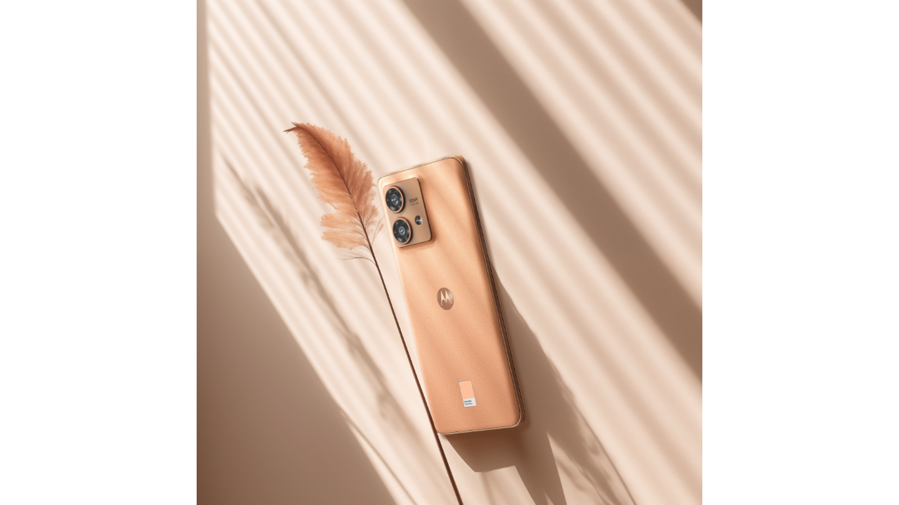

--- FILE ---
content_type: text/html; charset=UTF-8
request_url: https://motorolanews.com/br/wp-admin/admin-ajax.php?juwpfisadmin=false&action=wpfd&task=frontviewer.display&view=frontviewer&id=39059&catid=306&type=image&ext=png
body_size: 790
content:

<div id="wpfdViewer">
            <img src="https://motorolanews.com/br/wp-admin/admin-ajax.php?juwpfisadmin=false&#038;action=wpfd&#038;&#038;task=file.download&#038;wpfd_file_id=39059&#038;wpfd_category_id=306&#038;preview=1" alt="" title=""/>
    </div>
<link rel='stylesheet' href="https://motorolanews.com/br/wp-content/plugins/wp-file-download/app/site/assets/css/mediaelementplayer.min.css" type='text/css' media='all' />
<script>
        src="https://code.jquery.com/jquery-1.12.4.min.js"
        integrity="sha256-ZosEbRLbNQzLpnKIkEdrPv7lOy9C27hHQ+Xp8a4MxAQ="
        crossorigin="anonymous"></script>
<script src="https://motorolanews.com/br/wp-content/plugins/wp-file-download/app/site/assets/js/mediaelement.min.js" ></script>
<script src="https://motorolanews.com/br/wp-content/plugins/wp-file-download/app/site/assets/js/mediaelement-and-player.js" ></script>
<script type="text/javascript">
  jQuery(document).ready(function ($) {
    var w = $('#wpfdViewer').width();
    var h = $('#wpfdViewer').height();
    var vid = document.getElementById("playerVid");
    var aud = document.getElementById("playerAud");
    if (vid !== null) {
      vid.onloadeddata = function () {
        // Browser has loaded the current frame
        var vW = $(vid).width();
        var vH = $(vid).height();

        if (vH > h) {
          var newH = h - 10;
          newW = newH / vH * vW;
          $(vid).attr('width', newW).attr('height', newH);
          $(vid).width(newW);
          $(vid).height(newH);

          $(".mejs-video").width(newW);
          $(".mejs-video").height(newH);

          var barW = newW - 150;
          $(".mejs-time-rail").width(barW).css('padding-right', '5px');
          $(".mejs-time-total").width(barW);
        }

      };

    }

    $('video,audio').mediaelementplayer(/* Options */);
  });

</script>

<style>
    .wpfdviewer::before {
        content: none;
    }

    #wpfdViewer {
        text-align: center;
        position: absolute;
        top: 0;
        bottom: 0;
        left: 0;
        right: 0;
        height: 100%;
    }

    #wpfdViewer img {
        max-width: 100%;
        height: auto;
        max-height: 100%;
    }

    #wpfdViewer audio, #wpfdViewer video {
        display: inline-block;
    }

    #wpfdViewer .mejs-container {
        margin: 0 auto;
        max-width: 100%;
    }

    #wpfdViewer video {
        width: 100% !important;
        max-width: 100%;
        height: auto !important;
        max-height: 100% !important;
    }

    #wpfdViewer .mejs-container.mejs-video {
        margin: 0 auto;
    }

    #wpfdViewer .mejs-container.mejs-audio {
        top: 50%;
        margin-top: -15px;
    }

    .wpfdviewer #wpadminbar {
        display: none;
    }
</style>    
